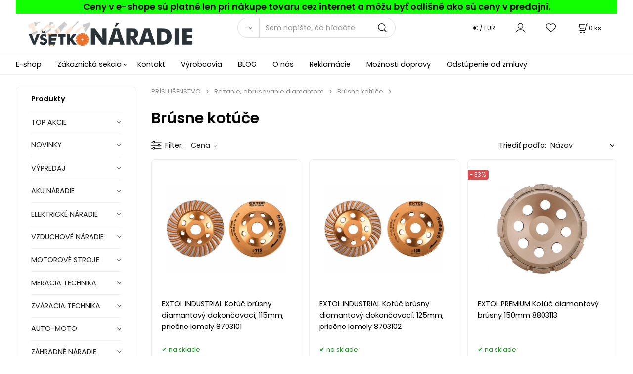

--- FILE ---
content_type: text/html; charset=UTF-8
request_url: https://vsetkonaradie.sk/prislusenstvo/rezanie-obrusovanie-diamantom/brusne-kotuce/c283
body_size: 15962
content:
<!DOCTYPE html>
<html lang="sk">
<head>
  <meta charset="utf-8">
  <title>Brúsne kotúče | vsetkonaradie.sk</title>
  <meta content="width=device-width,initial-scale=1.0" name="viewport">
  <link rel="preload" href="/template/eshop/scripts_clean3/main.min.css?t=2" as="style">
  <link rel="preconnect" href="https://fonts.googleapis.com">
  <link rel="preconnect" href="https://fonts.gstatic.com" crossorigin>
  <link href="https://fonts.googleapis.com/css2?family=Poppins:ital,wght@0,400;0,600;1,400;1,600&display=swap" rel="stylesheet">
  <link rel="stylesheet" href="/eshop/scripts/ce_cms.min.css?t=4">
  <link rel="stylesheet" href="/eshop/scripts/ce/controls.min.css?t=3">
  <link rel="stylesheet" href="/template/eshop/scripts_clean3/main.min.css?t=2">
  <link rel="stylesheet" href="/template/eshop/scripts_clean3/clickeshopmenu/menu.min.css?t=1" >
   <style> .tag_color23{ background-color:#ffffff; color:#000000; } .tag_color1{ background-color:#ff00ea; color:#000000; } .tag_color9{ background-color:#ff00ea; color:#000000; } .tag_color21{ background-color:#ff00ea; color:#000000; } .tag_color19{ background-color:#ff00ea; color:#000000; } .tag_color13{ background-color:#ff0000; color:#000000; } .tag_color2{ background-color:#66ff00; color:#000000; } .tag_color3{ background-color:#c49d07; color:#ffffff; } .tag_color25{ background-color:#fa0505; color:#000000; } .tag_color17{ background-color:#00eeff; color:#000000; } .tag_color7{ background-color:#f36722; color:#ffffff; } .tag_color11{ background-color:#fffb00; color:#ff2600; } .tag_color5{ background-color:#fc0303; color:#050505; } .tag_color15{ background-color:#eeff00; color:#000000; }</style>
<meta name="keywords" content="PRÍSLUŠENSTVO | Rezanie, obrusovanie diamantom | Brúsne kotúče" >
<meta property="og:title" content="PRÍSLUŠENSTVO | Rezanie, obrusovanie diamantom | Brúsne kotúče | vsetkonaradie.sk">
<link rel="canonical" href="https://vsetkonaradie.sk/prislusenstvo/rezanie-obrusovanie-diamantom/brusne-kotuce/c283" >
<meta name="robots" content="index,follow">
<script>window.dataLayer = window.dataLayer || []; window.dataLayer.push({"event": "page_view","ecommerce": { "category": { "id":283, "name":"Brúsne kotúče", "path":"PRÍSLUŠENSTVO &gt; Rezanie, obrusovanie diamantom &gt; Brúsne kotúče"}} });</script>
<link rel="stylesheet" href="/storage/scripts/custom.css?t=2"></head>
<body class="bodyClass" id="page_product_out" >
<div class="wrapper">
<header class="header">
  <div id="pageHeaderContent" class="editContent"><div class="page-width no_mobile" style="background-color: #11ff00;">
<div style="text-align: center;"><span style="color: #000000; font-size: 18px;"><strong>Ceny v e-shope sú platné len pri nákupe tovaru cez internet a môžu byť odlišné ako sú ceny v predajni.</strong></span></div>
</div>
<p id="header-logo"><a href="/"><img src="/storage/home/vsetko-naradie-1.jpg" alt="logo lapex" style="margin-left: 2%; margin-right: 2%;" width="338" height="54"></a></p></div>
  <div class="headerComponents">
    <span id="res-main_trg" class="res-menu_trg only_tablet_mobile"></span>
    <div class="shoppingCart" id="shoppingCart">
      <a class="s-link" href="/cart/" data-title="zobraziť nákupný košík" rel="nofollow" aria-label="Košík">
        <div class="s-img" ></div>
        <span class="quantity"><span id="order_products_quantity">0</span> <span>ks</span></span></a></div>
    <div class="divCurrency divDropdown" id="currencyList"><div class="divDropdownActiveItem"><div>€ / EUR</div></div><div class="divDropdownList"><div class="divDropdownListTitle">Vyberte menu</div><div class="divDropdownListItems"><div data-href="/?currency=11" id="currencyList11" ><div>€ / EUR</div></div><div data-href="/?currency=12" id="currencyList12" >CZK</div></div></div></div>    <div class="divLogin" id="loginUser">
      <a class="loginLink" href="/login/" title="Prihlásenie"> </a>
    </div>
    <span id="wishlist-link" class="wishlist-link" onclick="formExtend.pageRedirect('/eshop/user-profile/wishlist/')" title="Obľúbené položky"></span>
    <span id="res-search_trg" class="res-search_trg only_tablet_mobile"></span>
  </div>
  <div class="productSearch" id="productSearch">
    <form action="/search/" method="get">
      <button class="btn_search-list-category" type="button" id="btn_search-list-category" aria-label="Vyhľadať"></button>
      <input name="txtb_searchProduct" id="txtb_searchProduct" type="search" class="txtbSearchProduct" value="" placeholder="Sem napíšte, čo hľadáte" required="required" maxlength="200" minlength="3" onkeyup="ce_product_view.fulltextSearch(this)" autocomplete="off" aria-label="Sem napíšte, čo hľadáte">
      <input class="txtbSearchButton" type="submit" title="Vyhľadať" value="">
      <input type="hidden" name="category-list">
    </form>
  </div>
</header>
<nav id="ce_menu" class="ce_menu menuClass mainMenuStyle"><ul id="m1"><li id="m0"><a href="/">E-shop</a></li><li id="m210"><a href="/eshop/login.php">Zákaznická sekcia</a><ul><li id="m149"><a href="/eshop/user.php">ZMENA OSOBNÝCH ÚDAJOV</a></li><li id="m150"><a href="/eshop/order_history.php">PREHĽAD OBJEDNÁVOK</a></li><li id="m3"><a href="/zakaznicka-sekcia/ochrana-osobnych-udajov/m3">Ochrana osobných údajov</a></li><li id="m4"><a href="/zakaznicka-sekcia/obchodne-podmienky/m4">Obchodné podmienky</a></li></ul></li><li id="m215"><a href="/kontakt/m215">Kontakt</a></li><li id="m648"><a href="/vyrobcovia/m648">Výrobcovia</a></li><li id="m649"><a href="/blog/m649">BLOG</a></li><li id="m657"><a href="/o-nas/m657">O nás</a></li><li id="m2"><a href="/reklamacie/m2">Reklamácie</a></li><li id="m5" class="hidenItem" style="display:none;"><a href="/makita/m5">Makita</a></li><li id="m6"><a href="/moznosti-dopravy/m6">Možnosti dopravy</a></li><li id="m7"><a href="/odstupenie-od-zmluvy/m7">Odstúpenie od zmluvy</a></li></ul></nav>
<div class="pageContent ">
  <div id="page_panel" class="pagePanel">
    <div class="productsPanel" id="productsPanel">
      <span class="homeLink" id="homeLink">Produkty</span>
      <nav class="categoryPanel ce_category" id="categoryPanel"><ul id="l1" class="sitemap"><li id="l406"><a href="/top-akcie/c406">TOP AKCIE</a></li><li id="l395"><a href="/novinky/c395">NOVINKY</a></li><li id="l9"><a href="/vypredaj/c9">VÝPREDAJ</a></li><li id="l202"><a href="/aku-naradie/c202">AKU NÁRADIE</a><ul><li id="l438"><a href="/aku-naradie/aku-furiky/c438">Aku Fúriky</a><ul><li id="l487"><a href="/aku-naradie/aku-furiky/prislusenstvo/c487">Príslušenstvo</a></li></ul></li><li id="l30"><a href="/aku-naradie/nabijacky-do-aku-naradia/c30">Nabíjačky do Aku náradia</a><ul><li id="l486"><a href="/aku-naradie/nabijacky-do-aku-naradia/nabijacky-share20v/c486">Nabíjačky SHARE20V</a></li></ul></li><li id="l392"><a href="/aku-naradie/baterie-do-aku-naradia/c392">Batérie do Aku náradia</a><ul><li id="l485"><a href="/aku-naradie/baterie-do-aku-naradia/baterie-share20v/c485">Baterie SHARE20V</a></li></ul></li><li id="l293"><a href="/aku-naradie/aku-skrutkovace/c293">Aku skrutkovače</a><ul><li id="l471"><a href="/aku-naradie/aku-skrutkovace/len-aku-skrutkovace/c471">LEN Aku skrutkovače</a></li><li id="l28"><a href="/aku-naradie/aku-skrutkovace/prislusenstvo/c28">Príslušenstvo</a></li></ul></li><li id="l201"><a href="/aku-naradie/aku-vrtacie-skrutkovace/c201">Aku vŕtacie skrutkovače</a></li><li id="l221"><a href="/aku-naradie/aku-priklepove-vrtacie-skrutkovace/c221">Aku príklepové vŕtacie skrutkovače</a></li><li id="l2"><a href="/aku-naradie/aku-razove-utahovace/c2">Aku rázové uťahovače</a></li><li id="l3"><a href="/aku-naradie/aku-vrtacie-kladiva/c3">Aku vŕtacie kladivá</a></li><li id="l31"><a href="/aku-naradie/aku-deltove-brusky/c31">Aku deltové brúsky</a></li><li id="l4"><a href="/aku-naradie/aku-excentricke-brusky/c4">Aku excentrické brúsky</a><ul><li id="l5"><a href="/aku-naradie/aku-excentricke-brusky/prislusenstvo/c5">Príslušenstvo</a></li></ul></li><li id="l7"><a href="/aku-naradie/aku-priame-brusky/c7">Aku priame brúsky</a></li><li id="l6"><a href="/aku-naradie/aku-uhlove-brusky/c6">Aku úhlové brúsky</a></li><li id="l29"><a href="/aku-naradie/aku-frezy/c29">Aku frézy</a></li><li id="l8"><a href="/aku-naradie/aku-hobliky/c8">Aku hoblíky</a></li><li id="l12"><a href="/aku-naradie/aku-priamociare-pily/c12">Aku priamočiare píly</a></li><li id="l10"><a href="/aku-naradie/aku-okruzne-pily/c10">Aku okružné píly</a><ul><li id="l11"><a href="/aku-naradie/aku-okruzne-pily/prislusenstvo/c11">Príslušenstvo</a></li></ul></li><li id="l14"><a href="/aku-naradie/aku-chvostove-pily/c14">Aku chvostové píly</a></li><li id="l15"><a href="/aku-naradie/aku-pasove-pily/c15">Aku pásové píly</a></li><li id="l439"><a href="/aku-naradie/aku-pokosove-pily/c439">Aku pokosové píly</a></li><li id="l452"><a href="/aku-naradie/aku-retazove-pily/c452">Aku reťazové píly</a><ul><li id="l499"><a href="/aku-naradie/aku-retazove-pily/prislusenstvo/c499">Príslušenstvo</a></li></ul></li><li id="l16"><a href="/aku-naradie/aku-sponkovacky/c16">Aku sponkovačky</a><ul><li id="l472"><a href="/aku-naradie/aku-sponkovacky/filter-len-aku-sponkovacky/c472">Filter len Aku sponkovačky</a></li><li id="l396"><a href="/aku-naradie/aku-sponkovacky/prislusenstvo/c396">Príslušenstvo</a><ul><li id="l397"><a href="/aku-naradie/aku-sponkovacky/prislusenstvo/klince-do-klincovacky/c397">Klince do klincovačky</a></li><li id="l398"><a href="/aku-naradie/aku-sponkovacky/prislusenstvo/spony-do-klincovacky/c398">Spony do klincovačky</a></li></ul></li></ul></li><li id="l17"><a href="/aku-naradie/aku-klincovacky/c17">Aku klincovačky</a><ul><li id="l399"><a href="/aku-naradie/aku-klincovacky/prislusenstvo/c399">Príslušenstvo</a><ul><li id="l18"><a href="/aku-naradie/aku-klincovacky/prislusenstvo/klince-do-klincovacky/c18">Klince do klincovačky</a></li><li id="l19"><a href="/aku-naradie/aku-klincovacky/prislusenstvo/spony-do-klincovacky/c19">Spony do klincovačky</a></li></ul></li></ul></li><li id="l20"><a href="/aku-naradie/aku-noznice/c20">Aku nožnice</a></li><li id="l22"><a href="/aku-naradie/aku-radia/c22">Aku rádia</a></li><li id="l23"><a href="/aku-naradie/aku-multifunkcne-naradie/c23">Aku multifunkčné náradie</a><ul><li id="l411"><a href="/aku-naradie/aku-multifunkcne-naradie/nahradne-diely/c411">Náhradné diely</a></li></ul></li><li id="l24"><a href="/aku-naradie/aku-teplomery/c24">Aku teplomery</a></li><li id="l25"><a href="/aku-naradie/aku-svietidla/c25">Aku svietidlá</a></li><li id="l26"><a href="/aku-naradie/aku-vysavace/c26">Aku vysávače</a></li><li id="l27"><a href="/aku-naradie/aku-sety-naradia/c27">Aku SETY náradia</a></li><li id="l424"><a href="/aku-naradie/aku-kompresory/c424">Aku kompresory</a></li><li id="l21"><a href="/aku-naradie/aku-tmeliace-pistole/c21">Aku tmeliace pištole</a></li><li id="l13"><a href="/aku-naradie/aku-teplovzdusne-pistole/c13">Aku teplovzdušné pištole</a></li><li id="l543"><a href="/aku-naradie/aku-nitovacie-pistole/c543">Aku nitovacie pištole</a></li><li id="l299"><a href="/aku-naradie/aku-striekacie-pistole/c299">Aku striekacie pištole</a></li><li id="l370"><a href="/aku-naradie/aku-postrekovace/c370">Aku postrekovače</a></li><li id="l453"><a href="/aku-naradie/aku-tlakove-cistice/c453">Aku Tlakové čističe</a><ul><li id="l488"><a href="/aku-naradie/aku-tlakove-cistice/prislusenstvo/c488">Príslušenstvo</a></li></ul></li><li id="l454"><a href="/aku-naradie/aku-cerpadla/c454">Aku Čerpadlá</a></li><li id="l455"><a href="/aku-naradie/aku-kosacky/c455">Aku Kosačky</a><ul><li id="l482"><a href="/aku-naradie/aku-kosacky/kolesove/c482">Kolesové</a></li><li id="l483"><a href="/aku-naradie/aku-kosacky/strunove/c483">Strunové</a></li><li id="l484"><a href="/aku-naradie/aku-kosacky/prislusenstvo/c484">Príslušenstvo</a></li></ul></li><li id="l545"><a href="/aku-naradie/aku-viazac-armatur/c545">Aku viazač armatúr</a></li><li id="l468"><a href="/aku-naradie/aku-zvaracky/c468">Aku zváračky</a><ul><li id="l473"><a href="/aku-naradie/aku-zvaracky/prislusenstvo/c473">Príslušenstvo</a></li></ul></li><li id="l469"><a href="/aku-naradie/aku-tavne-pera-pistole/c469">Aku tavné perá - pištole</a><ul><li id="l474"><a href="/aku-naradie/aku-tavne-pera-pistole/prislusenstvo/c474">Príslušenstvo</a></li></ul></li><li id="l449"><a href="/aku-naradie/prislusenstvo/c449">Príslušenstvo</a></li></ul></li><li id="l199"><a href="/elektricke-naradie/c199">ELEKTRICKÉ NÁRADIE</a><ul><li id="l39"><a href="/elektricke-naradie/brusky/c39">Brúsky</a><ul><li id="l45"><a href="/elektricke-naradie/brusky/delta-brusky/c45">Delta brúsky</a><ul><li id="l373"><a href="/elektricke-naradie/brusky/delta-brusky/prislusenstvo/c373">Príslušenstvo</a></li></ul></li><li id="l42"><a href="/elektricke-naradie/brusky/excentricke-brusky/c42">Excentrické brúsky</a><ul><li id="l371"><a href="/elektricke-naradie/brusky/excentricke-brusky/prislusenstvo/c371">Príslušenstvo</a></li></ul></li><li id="l47"><a href="/elektricke-naradie/brusky/kefove-brusky/c47">Kefové brúsky</a></li><li id="l41"><a href="/elektricke-naradie/brusky/pasove-brusky/c41">Pásove brúsky</a></li><li id="l44"><a href="/elektricke-naradie/brusky/priame-brusky/c44">Priame brúsky</a></li><li id="l46"><a href="/elektricke-naradie/brusky/stolove-brusky/c46">Stolové brúsky</a><ul><li id="l374"><a href="/elektricke-naradie/brusky/stolove-brusky/prislusenstvo/c374">Príslušenstvo</a></li></ul></li><li id="l40"><a href="/elektricke-naradie/brusky/uhlove-brusky/c40">Uhlové brúsky</a></li><li id="l43"><a href="/elektricke-naradie/brusky/vibracne-brusky/c43">Vibračné brúsky</a></li><li id="l372"><a href="/elektricke-naradie/brusky/brusky-na-sadrokarton/c372">Brúsky na sadrokartón</a></li></ul></li><li id="l76"><a href="/elektricke-naradie/dlata/c76">Dláta</a></li><li id="l57"><a href="/elektricke-naradie/frezy/c57">Frézy</a></li><li id="l59"><a href="/elektricke-naradie/hobliky/c59">Hoblíky</a></li><li id="l249"><a href="/elektricke-naradie/kladiva/c249">Kladivá</a><ul><li id="l292"><a href="/elektricke-naradie/kladiva/kombinovane-kladiva/c292">Kombinované kladivá</a></li><li id="l291"><a href="/elektricke-naradie/kladiva/vrtacie-kladiva/c291">Vŕtacie kladivá</a></li><li id="l37"><a href="/elektricke-naradie/kladiva/sekacie-kladiva/c37">Sekacie kladivá</a></li><li id="l38"><a href="/elektricke-naradie/kladiva/prislusenstvo/c38">Príslušenstvo</a></li></ul></li><li id="l55"><a href="/elektricke-naradie/lesticky/c55">Leštičky</a><ul><li id="l56"><a href="/elektricke-naradie/lesticky/prislusenstvo/c56">Príslušenstvo</a></li></ul></li><li id="l250"><a href="/elektricke-naradie/miesadla/c250">Miešadlá</a></li><li id="l70"><a href="/elektricke-naradie/mutifunkcne-naradie/c70">Mutifunkčné náradie</a><ul><li id="l71"><a href="/elektricke-naradie/mutifunkcne-naradie/prislusenstvo/c71">Príslušenstvo</a></li></ul></li><li id="l78"><a href="/elektricke-naradie/nitovacie-klieste/c78">Nitovacie kliešte</a><ul><li id="l79"><a href="/elektricke-naradie/nitovacie-klieste/prislusenstvo/c79">Príslušenstvo</a></li></ul></li><li id="l69"><a href="/elektricke-naradie/noznice-na-plech-prestrihovace/c69">Nožnice na plech, prestrihovače</a><ul><li id="l376"><a href="/elektricke-naradie/noznice-na-plech-prestrihovace/prislusenstvo/c376">Príslušenstvo</a></li></ul></li><li id="l74"><a href="/elektricke-naradie/ofukovacie-pistole/c74">Ofukovacie pištole</a></li><li id="l48"><a href="/elektricke-naradie/pily/c48">Píly</a><ul><li id="l544"><a href="/elektricke-naradie/pily/alligator-pily/c544">Alligator píly</a></li><li id="l49"><a href="/elektricke-naradie/pily/priamociare-pily/c49">Priamočiare píly</a></li><li id="l50"><a href="/elektricke-naradie/pily/okruzne-pily/c50">Okružné píly</a><ul><li id="l375"><a href="/elektricke-naradie/pily/okruzne-pily/prislusenstvo/c375">Príslušenstvo</a></li><li id="l412"><a href="/elektricke-naradie/pily/okruzne-pily/nahradne-diely/c412">Náhradné diely</a></li></ul></li><li id="l51"><a href="/elektricke-naradie/pily/chvostove-pily/c51">Chvostové píly</a></li><li id="l52"><a href="/elektricke-naradie/pily/kapovacie-a-pokosove-pily/c52">Kapovacie a pokosové píly</a></li><li id="l53"><a href="/elektricke-naradie/pily/stolne-pily/c53">Stolné píly</a></li><li id="l54"><a href="/elektricke-naradie/pily/pasove-pily/c54">Pásové píly</a></li></ul></li><li id="l85"><a href="/elektricke-naradie/pero-gravirovacie/c85">Pero gravírovacie</a><ul><li id="l86"><a href="/elektricke-naradie/pero-gravirovacie/prislusenstvo/c86">Príslušenstvo</a></li></ul></li><li id="l73"><a href="/elektricke-naradie/plotostrihy/c73">Plotostrihy</a></li><li id="l75"><a href="/elektricke-naradie/razove-utahovaky/c75">Rázové uťahováky</a></li><li id="l83"><a href="/elektricke-naradie/rezacky-na-polystyren/c83">Rezačky na polystyrén</a><ul><li id="l84"><a href="/elektricke-naradie/rezacky-na-polystyren/prislusenstvo/c84">Príslušenstvo</a></li></ul></li><li id="l66"><a href="/elektricke-naradie/spajkovacky/c66">Spájkovačky</a><ul><li id="l67"><a href="/elektricke-naradie/spajkovacky/prislusenstvo/c67">Príslušenstvo</a></li></ul></li><li id="l82"><a href="/elektricke-naradie/skrutkovace/c82">Skrutkovače</a></li><li id="l68"><a href="/elektricke-naradie/sponkovacky/c68">Sponkovačky</a></li><li id="l62"><a href="/elektricke-naradie/striekacie-pistole/c62">Striekacie pištole</a><ul><li id="l63"><a href="/elektricke-naradie/striekacie-pistole/prislusenstvo/c63">Príslušenstvo</a></li></ul></li><li id="l64"><a href="/elektricke-naradie/tavne-pistole/c64">Tavné pištole</a><ul><li id="l65"><a href="/elektricke-naradie/tavne-pistole/prislusenstvo/c65">Príslušenstvo</a></li></ul></li><li id="l61"><a href="/elektricke-naradie/teplovzdusne-pistole/c61">Teplovzdušné pištole</a></li><li id="l205"><a href="/elektricke-naradie/vrtacky/c205">Vŕtačky</a><ul><li id="l32"><a href="/elektricke-naradie/vrtacky/elektricke-vrtacky/c32">Elektrické vŕtačky</a></li><li id="l33"><a href="/elektricke-naradie/vrtacky/priklepove-vrtacky/c33">Príklepové vŕtačky</a></li><li id="l34"><a href="/elektricke-naradie/vrtacky/uhlove-vrtacky/c34">Uhlové vŕtačky</a></li><li id="l35"><a href="/elektricke-naradie/vrtacky/stojanove-vrtacky/c35">Stojanové vŕtačky</a></li></ul></li><li id="l72"><a href="/elektricke-naradie/vysavace/c72">Vysávače</a></li></ul></li><li id="l204"><a href="/vzduchove-naradie/c204">VZDUCHOVÉ NÁRADIE</a><ul><li id="l87"><a href="/vzduchove-naradie/vrtacky/c87">Vŕtačky</a></li><li id="l88"><a href="/vzduchove-naradie/kladiva/c88">Kladivá</a></li><li id="l89"><a href="/vzduchove-naradie/brusky/c89">Brúsky</a><ul><li id="l90"><a href="/vzduchove-naradie/brusky/uhlove-brusky/c90">Uhlové brúsky</a></li><li id="l91"><a href="/vzduchove-naradie/brusky/priame-brusky/c91">Priame brúsky</a></li><li id="l92"><a href="/vzduchove-naradie/brusky/excentricke-brusky/c92">Excentrické brúsky</a></li></ul></li><li id="l93"><a href="/vzduchove-naradie/utahovaky-priklepove/c93">Uťahováky príklepové</a></li><li id="l94"><a href="/vzduchove-naradie/nitovacky/c94">Nitovačky</a></li><li id="l95"><a href="/vzduchove-naradie/klincovacky-sponkovacky/c95">Klincovačky - sponkovačky</a></li><li id="l96"><a href="/vzduchove-naradie/pistole/c96">Pištole</a><ul><li id="l97"><a href="/vzduchove-naradie/pistole/striekacie-pistole/c97">Striekacie pištole</a></li><li id="l98"><a href="/vzduchove-naradie/pistole/ofukovacie/c98">Ofukovacie</a></li></ul></li><li id="l99"><a href="/vzduchove-naradie/kompresory/c99">Kompresory</a></li><li id="l100"><a href="/vzduchove-naradie/hustice-pneumatik/c100">Hustiče pneumatík</a></li><li id="l101"><a href="/vzduchove-naradie/sady-vzduchoveho-naradia/c101">Sady vzduchového náradia</a></li><li id="l102"><a href="/vzduchove-naradie/hadice/c102">Hadice</a><ul><li id="l103"><a href="/vzduchove-naradie/hadice/spony-na-hadice/c103">Spony na hadice</a></li></ul></li><li id="l104"><a href="/vzduchove-naradie/klince-a-sponky/c104">Klince a sponky</a></li><li id="l105"><a href="/vzduchove-naradie/prislusenstvo/c105">Príslušenstvo</a></li><li id="l106"><a href="/vzduchove-naradie/rychlospojky/c106">Rýchlospojky</a></li></ul></li><li id="l191"><a href="/motorove-stroje/c191">MOTOROVÉ STROJE</a><ul><li id="l383"><a href="/motorove-stroje/elektrocentraly/c383">Elektrocentrály</a></li><li id="l384"><a href="/motorove-stroje/cerpadla/c384">Čerpadlá</a></li><li id="l385"><a href="/motorove-stroje/vysokotlakove-cistice/c385">Vysokotlakové čističe</a></li><li id="l107"><a href="/motorove-stroje/prislusenstvo/c107">Príslušenstvo</a><ul><li id="l382"><a href="/motorove-stroje/prislusenstvo/sviecky-zapalovacie/c382">Sviečky zapaľovacie</a></li><li id="l119"><a href="/motorove-stroje/prislusenstvo/hadice/c119">Hadice</a></li><li id="l386"><a href="/motorove-stroje/prislusenstvo/filtre-vzduchove/c386">Filtre vzduchové</a></li><li id="l387"><a href="/motorove-stroje/prislusenstvo/startovacie-sety/c387">Štartovacie sety</a></li><li id="l467"><a href="/motorove-stroje/prislusenstvo/akumulatory/c467">Akumulátory</a></li><li id="l457"><a href="/motorove-stroje/prislusenstvo/ostatne/c457">Ostatné</a></li></ul></li></ul></li><li id="l294"><a href="/meracia-technika/c294">MERACIA TECHNIKA</a><ul><li id="l108"><a href="/meracia-technika/merace-vzdialenosti/c108">Merače vzdialeností</a></li><li id="l109"><a href="/meracia-technika/detektory-kovov-plastov-.../c109">Detektory kovov, plastov, ...</a></li><li id="l110"><a href="/meracia-technika/ciarove-lasery/c110">Čiarove lasery</a></li><li id="l111"><a href="/meracia-technika/multimetre/c111">Multimetre</a></li><li id="l112"><a href="/meracia-technika/sklonomery/c112">Sklonomery</a></li><li id="l113"><a href="/meracia-technika/prislusenstvo/c113">Príslušenstvo</a></li><li id="l114"><a href="/meracia-technika/merace-vlhkosti/c114">Merače vlhkosti</a></li></ul></li><li id="l115"><a href="/zvaracia-technika/c115">ZVÁRACIA TECHNIKA</a><ul><li id="l116"><a href="/zvaracia-technika/zvaracky-na/c116">Zváračky na</a></li><li id="l117"><a href="/zvaracia-technika/zvaracky-na-tig/wig/c117">Zváračky na TIG/WIG</a></li><li id="l118"><a href="/zvaracia-technika/zvaracky-invertorove/c118">Zváračky Invertorové</a></li><li id="l120"><a href="/zvaracia-technika/zvaracky-polyfuzne/c120">Zváračky polyfúzne</a></li><li id="l121"><a href="/zvaracia-technika/zvaracie-kukly/c121">Zváracie kukly</a></li><li id="l122"><a href="/zvaracia-technika/prislusenstvo/c122">Príslušenstvo</a></li></ul></li><li id="l393"><a href="/auto-moto/c393">AUTO-MOTO</a><ul><li id="l394"><a href="/auto-moto/autodoplnky/c394">Autodoplnky</a><ul><li id="l80"><a href="/auto-moto/autodoplnky/nabijacky-a-startovacie-boxy/c80">Nabíjačky a štartovacie boxy</a><ul><li id="l81"><a href="/auto-moto/autodoplnky/nabijacky-a-startovacie-boxy/prislusenstvo/c81">Príslušenstvo</a></li></ul></li><li id="l77"><a href="/auto-moto/autodoplnky/hevery-zdvihaky/c77">Hevery-Zdviháky</a></li><li id="l259"><a href="/auto-moto/autodoplnky/startovacie-kable/c259">Štartovacie káble</a></li></ul></li></ul></li><li id="l123"><a href="/zahradne-naradie/c123">ZÁHRADNÉ NÁRADIE</a><ul><li id="l124"><a href="/zahradne-naradie/cerpadla/c124">Čerpadlá</a><ul><li id="l125"><a href="/zahradne-naradie/cerpadla/prislusenstvo/c125">Príslušenstvo</a></li></ul></li><li id="l126"><a href="/zahradne-naradie/zahradnicke-noznice/c126">Záhradnícke nožnice</a><ul><li id="l127"><a href="/zahradne-naradie/zahradnicke-noznice/noznice-na-konare/c127">Nožnice na konáre</a></li><li id="l128"><a href="/zahradne-naradie/zahradnicke-noznice/noznice-na-zivy-plot/c128">Nožnice na živý plot</a></li><li id="l129"><a href="/zahradne-naradie/zahradnicke-noznice/noznice-na-travu/c129">Nožnice na trávu</a></li><li id="l130"><a href="/zahradne-naradie/zahradnicke-noznice/prislusenstvo/c130">Príslušenstvo</a></li></ul></li><li id="l131"><a href="/zahradne-naradie/sekery-kalacky/c131">Sekery, káľačky</a></li><li id="l132"><a href="/zahradne-naradie/vysokotlakove-cistice/c132">Vysokotlakové čističe</a><ul><li id="l133"><a href="/zahradne-naradie/vysokotlakove-cistice/prislusenstvo/c133">Príslušenstvo</a></li></ul></li><li id="l134"><a href="/zahradne-naradie/krovinorezy-a-vyzinace/c134">Krovinorezy a vyžínače</a><ul><li id="l135"><a href="/zahradne-naradie/krovinorezy-a-vyzinace/prislusenstvo/c135">Príslušenstvo</a></li></ul></li><li id="l136"><a href="/zahradne-naradie/plotostrihy/c136">Plotostrihy</a><ul><li id="l388"><a href="/zahradne-naradie/plotostrihy/prislusenstvo/c388">Príslušenstvo</a></li></ul></li><li id="l137"><a href="/zahradne-naradie/kosacky-na-travu/c137">Kosačky na trávu</a><ul><li id="l138"><a href="/zahradne-naradie/kosacky-na-travu/akumulatorove-kosacky/c138">Akumulátorové kosačky</a></li><li id="l139"><a href="/zahradne-naradie/kosacky-na-travu/benzinove-kosacky/c139">Benzínové kosačky</a></li><li id="l140"><a href="/zahradne-naradie/kosacky-na-travu/elekricke-kosacky/c140">Elekrické kosačky</a></li><li id="l389"><a href="/zahradne-naradie/kosacky-na-travu/prislusenstvo/c389">Príslušenstvo</a></li></ul></li><li id="l141"><a href="/zahradne-naradie/retazove-pily/c141">Reťazové píly</a><ul><li id="l142"><a href="/zahradne-naradie/retazove-pily/akumulatorove-retazove-pily/c142">Akumulátorové reťazové píly</a></li><li id="l143"><a href="/zahradne-naradie/retazove-pily/benzinove-motorove-pily/c143">Benzínové motorové píly</a></li><li id="l144"><a href="/zahradne-naradie/retazove-pily/elektricke-pily/c144">Elektrické píly</a></li><li id="l145"><a href="/zahradne-naradie/retazove-pily/prislusenstvo/c145">Príslušenstvo</a></li></ul></li><li id="l146"><a href="/zahradne-naradie/zavlazovanie-rychlospojky/c146">Zavlažovanie - Rýchlospojky</a><ul><li id="l147"><a href="/zahradne-naradie/zavlazovanie-rychlospojky/rychlospojky/c147">Rýchlospojky</a></li><li id="l148"><a href="/zahradne-naradie/zavlazovanie-rychlospojky/prislusenstvo/c148">Príslušenstvo</a></li></ul></li><li id="l149"><a href="/zahradne-naradie/hadice-na-vodu/c149">Hadice na vodu</a></li><li id="l150"><a href="/zahradne-naradie/ventily/c150">Ventily</a></li><li id="l151"><a href="/zahradne-naradie/macety/c151">Mačety</a></li><li id="l152"><a href="/zahradne-naradie/hrable-kosaky-a-kosy/c152">Hrable, kosáky a kosy</a></li><li id="l153"><a href="/zahradne-naradie/lopaty-metly-nasady/c153">Lopaty, metly, násady</a></li><li id="l505"><a href="/zahradne-naradie/stahovacie-pasky/c505">Sťahovacie Pásky</a></li><li id="l154"><a href="/zahradne-naradie/ostatne/c154">Ostatné</a></li><li id="l155"><a href="/zahradne-naradie/pilky/c155">Pílky</a></li><li id="l390"><a href="/zahradne-naradie/fukace/c390">Fúkače</a><ul><li id="l391"><a href="/zahradne-naradie/fukace/prislusenstvo/c391">Príslušenstvo</a></li></ul></li></ul></li><li id="l156"><a href="/rucne-naradie/c156">RUČNE NÁRADIE</a><ul><li id="l157"><a href="/rucne-naradie/gola-sady/c157">Gola sady</a></li><li id="l158"><a href="/rucne-naradie/racne-kluce-nast.-hlavice/c158">Račne, kľúče, nast. hlavice</a><ul><li id="l159"><a href="/rucne-naradie/racne-kluce-nast.-hlavice/adaptery/c159">Adaptéry</a></li><li id="l160"><a href="/rucne-naradie/racne-kluce-nast.-hlavice/kluce-hlavice-nastrcne/c160">Kľúče (hlavice) nástrčné</a></li><li id="l161"><a href="/rucne-naradie/racne-kluce-nast.-hlavice/kluce-hlavice-zastrcne/c161">Kľúče (hlavice) zástrčné</a></li><li id="l162"><a href="/rucne-naradie/racne-kluce-nast.-hlavice/kluce-nastavitelne/c162">Kľúče nastaviteľné</a></li><li id="l163"><a href="/rucne-naradie/racne-kluce-nast.-hlavice/kluce-na-kolesa/c163">Kľúče na kolesá</a></li><li id="l164"><a href="/rucne-naradie/racne-kluce-nast.-hlavice/kluce-ocko-vidlicove/c164">Kľúče očko-vidlicové</a></li><li id="l165"><a href="/rucne-naradie/racne-kluce-nast.-hlavice/kluce-ocko-vidlicove-racnove/c165">Kľúče očko-vidlicové račňové</a></li><li id="l166"><a href="/rucne-naradie/racne-kluce-nast.-hlavice/kluce-ockove/c166">Kľúče očkové</a></li><li id="l167"><a href="/rucne-naradie/racne-kluce-nast.-hlavice/kluce-rurkove/c167">Kľúče rúrkové</a></li><li id="l168"><a href="/rucne-naradie/racne-kluce-nast.-hlavice/kluce-vidlicove/c168">Kľuče vidlicové</a></li><li id="l169"><a href="/rucne-naradie/racne-kluce-nast.-hlavice/l-kluce-imbusove/c169">L-kľúče imbusové</a></li><li id="l170"><a href="/rucne-naradie/racne-kluce-nast.-hlavice/l-kluce-torxove/c170">L-kľúče torxové</a></li><li id="l171"><a href="/rucne-naradie/racne-kluce-nast.-hlavice/momentove-kluce/c171">Momentové kľúče</a></li><li id="l172"><a href="/rucne-naradie/racne-kluce-nast.-hlavice/racne/c172">Račne</a></li><li id="l173"><a href="/rucne-naradie/racne-kluce-nast.-hlavice/trhaky/c173">Trháky</a></li><li id="l174"><a href="/rucne-naradie/racne-kluce-nast.-hlavice/nadstavce/c174">Nadstavce</a></li><li id="l175"><a href="/rucne-naradie/racne-kluce-nast.-hlavice/kluce-instalaterske/c175">Kľúče inštalatérske</a></li><li id="l444"><a href="/rucne-naradie/racne-kluce-nast.-hlavice/multifunkcne/c444">Multifunkčné</a></li></ul></li><li id="l176"><a href="/rucne-naradie/kladiva/c176">Kladivá</a><ul><li id="l177"><a href="/rucne-naradie/kladiva/kladiva-zamocnicke/c177">Kladivá zámočnícke</a></li><li id="l178"><a href="/rucne-naradie/kladiva/kladiva-pokryvacske/c178">Kladivá pokrývačske</a></li><li id="l179"><a href="/rucne-naradie/kladiva/kladiva-murarske/c179">Kladivá murárske</a></li><li id="l180"><a href="/rucne-naradie/kladiva/kladiva-gumene/c180">Kladivá gumené</a></li><li id="l181"><a href="/rucne-naradie/kladiva/kladiva-kamenarske/c181">Kladivá kamenárske</a></li></ul></li><li id="l182"><a href="/rucne-naradie/klieste/c182">Kliešte</a><ul><li id="l183"><a href="/rucne-naradie/klieste/klieste-armovacie/rabicove/c183">Kliešte armovacie/rabicové</a></li><li id="l184"><a href="/rucne-naradie/klieste/klieste-kombinovane/c184">Kliešte kombinované</a></li><li id="l185"><a href="/rucne-naradie/klieste/klieste-gulate/c185">Kliešte guľaté</a></li><li id="l186"><a href="/rucne-naradie/klieste/klieste-pologulate/c186">Kliešte pologuľaté</a></li><li id="l187"><a href="/rucne-naradie/klieste/klieste-ploche/c187">Kliešte ploché</a></li><li id="l188"><a href="/rucne-naradie/klieste/klieste-stikacie/c188">Kliešte štikacie</a><ul><li id="l377"><a href="/rucne-naradie/klieste/klieste-stikacie/prislusenstvo/c377">Príslušenstvo</a></li></ul></li><li id="l189"><a href="/rucne-naradie/klieste/klieste-pakove/c189">Kliešte pákové</a><ul><li id="l378"><a href="/rucne-naradie/klieste/klieste-pakove/prislusenstvo/c378">Príslušenstvo</a></li></ul></li><li id="l190"><a href="/rucne-naradie/klieste/klieste-siko/c190">Kliešte SIKO</a></li><li id="l475"><a href="/rucne-naradie/klieste/klieste-nastavitelne/c475">Kliešťe nastaviteľné</a></li><li id="l192"><a href="/rucne-naradie/klieste/klieste-segerove/c192">Kliešte segerové</a></li><li id="l193"><a href="/rucne-naradie/klieste/klieste-samosvorne/c193">Kliešte samosvorné</a></li><li id="l194"><a href="/rucne-naradie/klieste/klieste-lisovacie/c194">Kliešte lisovacie</a></li><li id="l195"><a href="/rucne-naradie/klieste/klieste-hasaky/c195">Kliešte - hasáky</a></li><li id="l196"><a href="/rucne-naradie/klieste/klieste-odizolovacie/c196">Kliešte odizolovacie</a></li><li id="l197"><a href="/rucne-naradie/klieste/klieste-dierovacie/c197">Kliešte dierovacie</a></li><li id="l198"><a href="/rucne-naradie/klieste/klieste-nitovacie/c198">Kliešte nitovacie</a><ul><li id="l481"><a href="/rucne-naradie/klieste/klieste-nitovacie/na-nity/c481">Na nity</a></li><li id="l480"><a href="/rucne-naradie/klieste/klieste-nitovacie/na-matice/c480">Na matice</a></li><li id="l494"><a href="/rucne-naradie/klieste/klieste-nitovacie/nity-trhacie/c494">Nity trhacie</a></li><li id="l495"><a href="/rucne-naradie/klieste/klieste-nitovacie/matice-nitovacie/c495">Matice nitovacie</a></li><li id="l496"><a href="/rucne-naradie/klieste/klieste-nitovacie/skrutky-nitovacie/c496">Skrutky nitovacie</a></li><li id="l379"><a href="/rucne-naradie/klieste/klieste-nitovacie/prislusenstvo/c379">Príslušenstvo</a></li></ul></li><li id="l200"><a href="/rucne-naradie/klieste/pinzety/c200">Pinzety</a></li><li id="l203"><a href="/rucne-naradie/klieste/klieste-sady/c203">Kliešte - sady</a></li><li id="l408"><a href="/rucne-naradie/klieste/knipex/c408">KNIPEX</a><ul><li id="l477"><a href="/rucne-naradie/klieste/knipex/kombinovane/c477">Kombinované</a></li><li id="l478"><a href="/rucne-naradie/klieste/knipex/stikacie/c478">Štikacie</a></li><li id="l479"><a href="/rucne-naradie/klieste/knipex/odizolovacie/c479">Odizolovacie</a></li><li id="l476"><a href="/rucne-naradie/klieste/knipex/nastavitelne/c476">Nastaviteľné</a></li></ul></li></ul></li><li id="l206"><a href="/rucne-naradie/noznice/c206">Nožnice</a><ul><li id="l207"><a href="/rucne-naradie/noznice/noznice-na-plech/c207">Nožnice na plech</a></li><li id="l208"><a href="/rucne-naradie/noznice/noznice-na-ppr/c208">Nožnice na PPR</a></li></ul></li><li id="l209"><a href="/rucne-naradie/skrutkovace-bity/c209">Skrutkovače - bity</a><ul><li id="l210"><a href="/rucne-naradie/skrutkovace-bity/skrutkovace-krizove-ph-pz/c210">Skrutkovače krížové PH+PZ</a></li><li id="l211"><a href="/rucne-naradie/skrutkovace-bity/skrutkovace-ploche/c211">Skrutkovače ploché</a></li><li id="l212"><a href="/rucne-naradie/skrutkovace-bity/skrutkovace-torx/c212">Skrutkovače torx</a></li><li id="l213"><a href="/rucne-naradie/skrutkovace-bity/skrutkovace-hodinarske/c213">Skrutkovače hodinárske</a></li><li id="l214"><a href="/rucne-naradie/skrutkovace-bity/skrutkovace-sady/c214">Skrutkovače sady</a></li><li id="l215"><a href="/rucne-naradie/skrutkovace-bity/bity-nadstavce-na-bity/c215">Bity - Nadstavce na bity</a></li></ul></li><li id="l216"><a href="/rucne-naradie/voziky-na-naradie/c216">Vozíky na náradie</a></li><li id="l217"><a href="/rucne-naradie/vodovahy/c217">Vodováhy</a></li><li id="l218"><a href="/rucne-naradie/metre-a-meradla/c218">Metre a meradlá</a><ul><li id="l219"><a href="/rucne-naradie/metre-a-meradla/uholniky-a-pokosniky/c219">Uholníky a pokosníky</a></li><li id="l220"><a href="/rucne-naradie/metre-a-meradla/metre-a-pasma/c220">Metre a pásma</a></li><li id="l222"><a href="/rucne-naradie/metre-a-meradla/posuvne-meradla/c222">Posuvné meradlá</a></li></ul></li><li id="l223"><a href="/rucne-naradie/pily/c223">Píly</a><ul><li id="l224"><a href="/rucne-naradie/pily/pripravky-na-rezanie-uhlov/c224">Prípravky na rezanie uhlov</a></li></ul></li><li id="l225"><a href="/rucne-naradie/dlata/c225">Dláta</a></li><li id="l226"><a href="/rucne-naradie/pilniky-rasple-a-kefy/c226">Pílniky, rašple a kefy</a></li><li id="l227"><a href="/rucne-naradie/drziaky-brusnych-papierov/c227">Držiaky brúsnych papierov</a></li><li id="l228"><a href="/rucne-naradie/zveraky-a-svorky/c228">Zveráky a Svorky</a></li><li id="l229"><a href="/rucne-naradie/orezavacie-noziky/c229">Orezávacie nožíky</a></li><li id="l230"><a href="/rucne-naradie/sponkovacky/c230">Sponkovačky</a><ul><li id="l231"><a href="/rucne-naradie/sponkovacky/spony-do-sponkovacky/c231">Spony do sponkovačky</a></li></ul></li><li id="l232"><a href="/rucne-naradie/priebojniky-a-sekace/c232">Priebojníky a Sekáče</a></li><li id="l233"><a href="/rucne-naradie/stahovaky-lozisk/c233">Sťahováky ložísk</a></li><li id="l234"><a href="/rucne-naradie/zavitorezne-naradie/c234">Závitorezné náradie</a></li><li id="l235"><a href="/rucne-naradie/ostatne/c235">Ostatné</a></li></ul></li><li id="l236"><a href="/remeselnicke-potreby/c236">REMESELNÍCKE POTREBY</a><ul><li id="l237"><a href="/remeselnicke-potreby/rezacky-na-dlazbu/c237">Rezačky na dlažbu</a><ul><li id="l238"><a href="/remeselnicke-potreby/rezacky-na-dlazbu/prislusenstvo/c238">Príslušenstvo</a></li><li id="l239"><a href="/remeselnicke-potreby/rezacky-na-dlazbu/kriziky-a-klinky/c239">Krížiky a Klinky</a></li><li id="l240"><a href="/remeselnicke-potreby/rezacky-na-dlazbu/kolieska-rezacie/c240">Kolieska rezacie</a></li></ul></li><li id="l241"><a href="/remeselnicke-potreby/boxy-na-naradie/c241">Boxy na náradie</a><ul><li id="l242"><a href="/remeselnicke-potreby/boxy-na-naradie/prislusenstvo/c242">Príslušenstvo</a></li></ul></li><li id="l243"><a href="/remeselnicke-potreby/brasne-a-vrecka-na-naradie/c243">Brašne a vrecká na náradie</a></li><li id="l244"><a href="/remeselnicke-potreby/pistole-na-tmely/c244">Pištole na tmely</a></li><li id="l245"><a href="/remeselnicke-potreby/maliarske-potreby-miesadla/c245">Maliarske potreby - miešadlá</a><ul><li id="l246"><a href="/remeselnicke-potreby/maliarske-potreby-miesadla/stetce-a-valceky/c246">Štetce a valčeky</a></li><li id="l247"><a href="/remeselnicke-potreby/maliarske-potreby-miesadla/folie-zakryvacie/c247">Fólie zakrývacie</a></li><li id="l248"><a href="/remeselnicke-potreby/maliarske-potreby-miesadla/miesadla/c248">Miešadlá</a></li><li id="l251"><a href="/remeselnicke-potreby/maliarske-potreby-miesadla/znackovacie-snury/c251">Značkovacie šnúry</a></li></ul></li><li id="l252"><a href="/remeselnicke-potreby/spachtle-a-stierky/c252">Špachtle a stierky</a></li><li id="l253"><a href="/remeselnicke-potreby/hladidla/c253">Hladidlá</a></li><li id="l254"><a href="/remeselnicke-potreby/lyzice-a-naberacky/c254">Lyžice a naberačky</a></li><li id="l255"><a href="/remeselnicke-potreby/vedra-nadoby-kanistre/c255">Vedrá, nádoby, kanistre</a></li><li id="l256"><a href="/remeselnicke-potreby/stahovacie-pasy-gurtne-gumy/c256">Sťahovacie Pásy-Gurtne-Gumy</a></li><li id="l504"><a href="/remeselnicke-potreby/stahovacie-pasky/c504">Sťahovacie Pásky</a></li><li id="l257"><a href="/remeselnicke-potreby/pistole-na-pu-peny/c257">Pištole na PU peny</a></li><li id="l258"><a href="/remeselnicke-potreby/lepiace-pasky/c258">Lepiace pásky</a></li><li id="l260"><a href="/remeselnicke-potreby/manipulacna-technika/c260">Manipulačná technika</a></li><li id="l261"><a href="/remeselnicke-potreby/horaky/c261">Horáky</a></li><li id="l262"><a href="/remeselnicke-potreby/maziva-a-tuky/c262">Mazivá a tuky</a></li><li id="l263"><a href="/remeselnicke-potreby/demolacne-naradie/c263">Demolačné náradie</a></li><li id="l264"><a href="/remeselnicke-potreby/ostatne-naradie/c264">Ostatné náradie</a></li><li id="l265"><a href="/remeselnicke-potreby/ceruzky-fixky-a-popisovace/c265">Ceruzky, fixky a popisovače</a></li><li id="l407"><a href="/remeselnicke-potreby/hmozdinky/c407">Hmoždinky</a></li><li id="l413"><a href="/remeselnicke-potreby/spojovaci-material/c413">Spojovací materiál</a><ul><li id="l343"><a href="/remeselnicke-potreby/spojovaci-material/skrutky-samorezne-din7504k-s-lemom/c343">Skrutky samorezné DIN7504K s lemom</a></li><li id="l414"><a href="/remeselnicke-potreby/spojovaci-material/skrutky-samorezne-s-lemom-2-25mm/c414">Skrutky samorezné s lemom 2,25mm</a></li><li id="l415"><a href="/remeselnicke-potreby/spojovaci-material/skrutky-samorezne-fosfatovane/c415">Skrutky samorezné fosfátované</a></li><li id="l416"><a href="/remeselnicke-potreby/spojovaci-material/vruty-do-dreva-zh-torx-zinok-zlty/c416">Vruty do dreva ZH TORX zinok žltý</a></li></ul></li></ul></li><li id="l266"><a href="/prislusenstvo/c266">PRÍSLUŠENSTVO</a><ul><li id="l267"><a href="/prislusenstvo/vrtaky/c267">Vrtáky</a><ul><li id="l268"><a href="/prislusenstvo/vrtaky/korunkove-bi-metal/c268">Korunkové Bi-Metal</a></li><li id="l269"><a href="/prislusenstvo/vrtaky/korunkove-do-obkladov-a-dlazby/c269">Korunkové do obkladov a dlažby</a></li><li id="l270"><a href="/prislusenstvo/vrtaky/korunkove-do-muriva/c270">Korunkové do muriva</a></li><li id="l271"><a href="/prislusenstvo/vrtaky/vrtaky-do-kovu/c271">Vrtáky do kovu</a></li><li id="l272"><a href="/prislusenstvo/vrtaky/vrtaky/vykruzovace-do-dreva/c272">Vrtáky/vykružovače do dreva</a></li><li id="l273"><a href="/prislusenstvo/vrtaky/vrtaky-sds-/c273">Vrtáky SDS+</a><ul><li id="l501"><a href="/prislusenstvo/vrtaky/vrtaky-sds-/stvorbrite-solo/c501">Štvorbrité sólo</a></li><li id="l502"><a href="/prislusenstvo/vrtaky/vrtaky-sds-/dvojbrite-solo/c502">Dvojbrité sólo</a></li><li id="l503"><a href="/prislusenstvo/vrtaky/vrtaky-sds-/sady/c503">Sady</a></li></ul></li><li id="l274"><a href="/prislusenstvo/vrtaky/stupnovite/c274">Stupňovité</a></li><li id="l275"><a href="/prislusenstvo/vrtaky/kuzelove-vrt.-zahlbniky/c275">Kuželové vrt.- záhlbníky</a></li><li id="l276"><a href="/prislusenstvo/vrtaky/vrtaky-do-muriva-s-valcovou-stopkou/c276">Vrtáky do muriva s valcovou stopkou</a></li><li id="l450"><a href="/prislusenstvo/vrtaky/vrtacie-pripravky-a-sablony/c450">Vŕtacie prípravky a šablóny</a></li></ul></li><li id="l277"><a href="/prislusenstvo/sekace-do-elektropneumatickych-kladiv/c277">Sekáče do elektropneumatických kladív</a><ul><li id="l278"><a href="/prislusenstvo/sekace-do-elektropneumatickych-kladiv/sekace-sds-/c278">Sekáče SDS +</a></li><li id="l279"><a href="/prislusenstvo/sekace-do-elektropneumatickych-kladiv/sekace-sds-max/c279">Sekáče SDS Max</a></li><li id="l280"><a href="/prislusenstvo/sekace-do-elektropneumatickych-kladiv/sekace-hex/c280">Sekáče HEX</a></li></ul></li><li id="l281"><a href="/prislusenstvo/rezanie-obrusovanie-diamantom/c281">Rezanie, obrusovanie diamantom</a><ul><li id="l282"><a href="/prislusenstvo/rezanie-obrusovanie-diamantom/rezne-kotuce/c282">Rezné kotúče</a></li><li id="l283"><a href="/prislusenstvo/rezanie-obrusovanie-diamantom/brusne-kotuce/c283">Brúsne kotúče</a></li></ul></li><li id="l284"><a href="/prislusenstvo/rezanie-obrusovanie-a-kefovanie/c284">Rezanie, obrusovanie a kefovanie</a><ul><li id="l285"><a href="/prislusenstvo/rezanie-obrusovanie-a-kefovanie/rezne-kotuce/c285">Rezné kotúče</a></li><li id="l286"><a href="/prislusenstvo/rezanie-obrusovanie-a-kefovanie/brusne-kotuce/c286">Brúsne kotúče</a></li><li id="l287"><a href="/prislusenstvo/rezanie-obrusovanie-a-kefovanie/rotacne-kartace/c287">Rotačné kartáče</a></li><li id="l288"><a href="/prislusenstvo/rezanie-obrusovanie-a-kefovanie/lamelove-kotuce/c288">Lamelové kotúče</a></li></ul></li><li id="l289"><a href="/prislusenstvo/skrutkovanie-bity/c289">Skrutkovanie, bity</a></li><li id="l290"><a href="/prislusenstvo/prislusenstvo-pre-horne-frezy/c290">Príslušenstvo pre horné frézy</a></li><li id="l306"><a href="/prislusenstvo/stojany/c306">Stojany</a></li><li id="l295"><a href="/prislusenstvo/brusne-papiere/c295">Brúsne papiere</a><ul><li id="l296"><a href="/prislusenstvo/brusne-papiere/prislusenstvo-pre-delta-brusky/c296">Príslušenstvo pre delta brúsky</a></li><li id="l297"><a href="/prislusenstvo/brusne-papiere/prislusenstvo-pre-excentricke-brusky/c297">Príslušenstvo pre excentrické brúsky</a></li><li id="l298"><a href="/prislusenstvo/brusne-papiere/prislusenstvo-pre-vibracne-brusky/c298">Príslušenstvo pre vibračne brúsky</a></li><li id="l300"><a href="/prislusenstvo/brusne-papiere/brusne-papiere/c300">Brúsne papiere</a></li><li id="l402"><a href="/prislusenstvo/brusne-papiere/brusne-hubky/c402">Brúsne hubky</a></li><li id="l403"><a href="/prislusenstvo/brusne-papiere/lamelove-kotuce/c403">Lamelové kotúče</a></li></ul></li><li id="l301"><a href="/prislusenstvo/pilove-kotuce/c301">Pilové kotúče</a><ul><li id="l302"><a href="/prislusenstvo/pilove-kotuce/vymedzovacie-podlozky/c302">Vymedzovacie podložky</a></li></ul></li><li id="l303"><a href="/prislusenstvo/prislusenstvo-pre-chvostove-pily/c303">Príslušenstvo pre chvostové píly</a></li><li id="l304"><a href="/prislusenstvo/pilove-platky-priamociare-pily/c304">Pílové plátky - priamočiare píly</a></li><li id="l305"><a href="/prislusenstvo/multifunkcne/c305">Multifunkčné</a></li><li id="l307"><a href="/prislusenstvo/prislusenstvo-pre-priame-brusky/c307">Príslušenstvo pre priame brúsky</a></li><li id="l308"><a href="/prislusenstvo/prislusenstvo-pre-lestenie/c308">Príslušenstvo pre leštenie</a></li><li id="l309"><a href="/prislusenstvo/uhliky-pre-extol-naradie/c309">Uhlíky pre EXTOL náradie</a></li><li id="l417"><a href="/prislusenstvo/vysavanie/c417">Vysávanie</a></li><li id="l434"><a href="/prislusenstvo/prislusenstvo-pre-hobliky/c434">Príslušenstvo pre hoblíky</a></li><li id="l58"><a href="/prislusenstvo/prislusenstvo-pre-vrtacky/c58">Príslušenstvo pre vŕtačky</a></li><li id="l36"><a href="/prislusenstvo/prislusenstvo-pre-kladiva/c36">Príslušenstvo pre kladivá</a></li><li id="l60"><a href="/prislusenstvo/prislusenstvo-pre-uhlove-brusky/c60">Príslušenstvo pre uhlové brúsky</a></li><li id="l369"><a href="/prislusenstvo/prislusenstvo-pre-pasove-brusky/c369">Príslušenstvo pre pásové brúsky</a></li><li id="l448"><a href="/prislusenstvo/prislusenstvo-zvaracky/c448">Prišlusenstvo zváračky</a></li></ul></li><li id="l310"><a href="/dom-zahrada-stavba/c310">DOM-ZÁHRADA-STAVBA</a><ul><li id="l320"><a href="/dom-zahrada-stavba/tmely-a-silikony/c320">Tmely a silikóny</a></li><li id="l321"><a href="/dom-zahrada-stavba/lepidla/c321">Lepidlá</a></li><li id="l500"><a href="/dom-zahrada-stavba/vazelina/c500">Vazelína</a></li><li id="l322"><a href="/dom-zahrada-stavba/montazne-peny/c322">Montážne peny</a></li><li id="l323"><a href="/dom-zahrada-stavba/chemicke-kotvy/c323">Chemické kotvy</a></li><li id="l324"><a href="/dom-zahrada-stavba/sadry-skarovacie-hmoty/c324">Sadry, škárovacie hmoty</a></li><li id="l325"><a href="/dom-zahrada-stavba/riedidla/c325">Riedidlá</a></li><li id="l326"><a href="/dom-zahrada-stavba/rebriky/c326">Rebríky</a></li><li id="l497"><a href="/dom-zahrada-stavba/stoly-stojany-podstavce/c497">Stoly-Stojany-Podstavce</a></li><li id="l327"><a href="/dom-zahrada-stavba/svietidla-a-baterie/c327">Svietidlá a batérie</a><ul><li id="l328"><a href="/dom-zahrada-stavba/svietidla-a-baterie/ziarovky/c328">Žiarovky</a></li><li id="l400"><a href="/dom-zahrada-stavba/svietidla-a-baterie/svietidla/c400">Svietidlá</a></li><li id="l404"><a href="/dom-zahrada-stavba/svietidla-a-baterie/baterie/c404">Batérie</a></li><li id="l405"><a href="/dom-zahrada-stavba/svietidla-a-baterie/celovky/c405">Čelovky</a></li><li id="l493"><a href="/dom-zahrada-stavba/svietidla-a-baterie/prislusenstvo/c493">Príslušenstvo</a></li></ul></li><li id="l330"><a href="/dom-zahrada-stavba/kanalizacne-pruziny/c330">Kanalizačné pružiny</a></li><li id="l329"><a href="/dom-zahrada-stavba/plachty/c329">Plachty</a></li><li id="l498"><a href="/dom-zahrada-stavba/obalove-materialy/c498">Obalové materiály</a></li><li id="l341"><a href="/dom-zahrada-stavba/vrecia/c341">Vrecia</a></li><li id="l331"><a href="/dom-zahrada-stavba/postove-schranky/c331">Poštové schránky</a></li><li id="l332"><a href="/dom-zahrada-stavba/zamky-a-bezpecnost/c332">Zámky a bezpečnosť</a></li><li id="l333"><a href="/dom-zahrada-stavba/noze-a-dyky-macety/c333">Nože a dýky, mačety</a><ul><li id="l418"><a href="/dom-zahrada-stavba/noze-a-dyky-macety/noze-s-pevnou-cepelou/c418">Nože s pevnou čepeľou</a></li><li id="l419"><a href="/dom-zahrada-stavba/noze-a-dyky-macety/zatvaracie-noze/c419">Zatváracie nože</a></li><li id="l420"><a href="/dom-zahrada-stavba/noze-a-dyky-macety/vrhacie-noze/c420">Vrhacie nože</a></li><li id="l421"><a href="/dom-zahrada-stavba/noze-a-dyky-macety/multifunkcne-noze/c421">Multifunkčné nože</a></li><li id="l422"><a href="/dom-zahrada-stavba/noze-a-dyky-macety/macety/c422">Mačety</a></li><li id="l423"><a href="/dom-zahrada-stavba/noze-a-dyky-macety/brusky-ostrice/c423">Brúsky - ostriče</a></li></ul></li><li id="l334"><a href="/dom-zahrada-stavba/ochranne-pracovne-pomocky/c334">Ochranné pracovné pomôcky</a><ul><li id="l335"><a href="/dom-zahrada-stavba/ochranne-pracovne-pomocky/ochranne-okuliare-a-stity/c335">Ochranné okuliare a štíty</a></li><li id="l432"><a href="/dom-zahrada-stavba/ochranne-pracovne-pomocky/ochranne-stity/c432">Ochranné štíty</a></li><li id="l336"><a href="/dom-zahrada-stavba/ochranne-pracovne-pomocky/pracovne-rukavice/c336">Pracovné rukavice</a></li><li id="l337"><a href="/dom-zahrada-stavba/ochranne-pracovne-pomocky/prilby/c337">Prilby</a></li><li id="l338"><a href="/dom-zahrada-stavba/ochranne-pracovne-pomocky/respiratory/c338">Respirátory</a></li><li id="l339"><a href="/dom-zahrada-stavba/ochranne-pracovne-pomocky/ostatne/c339">Ostatné</a></li><li id="l401"><a href="/dom-zahrada-stavba/ochranne-pracovne-pomocky/ciapky/c401">Čiapky</a></li></ul></li><li id="l340"><a href="/dom-zahrada-stavba/snury-na-pradlo/c340">Šnúry na prádlo</a></li><li id="l342"><a href="/dom-zahrada-stavba/kuchynske-potreby-a-doplnky/c342">Kuchynské potreby a doplnky</a></li><li id="l344"><a href="/dom-zahrada-stavba/tesnenie-na-okna-dvere/c344">Tesnenie na okná-dvere</a></li><li id="l345"><a href="/dom-zahrada-stavba/ochranne-podlozky-nabytkove/c345">Ochranné podložky nábytkové</a></li></ul></li><li id="l425"><a href="/noze-dyky-macety/c425">NOŽE &amp; DÝKY, MAČETY</a><ul><li id="l426"><a href="/noze-dyky-macety/noze-s-pevnou-cepelou/c426">Nože s pevnou čepeľou</a></li><li id="l427"><a href="/noze-dyky-macety/zatvaracie-noze/c427">Zatváracie nože</a></li><li id="l428"><a href="/noze-dyky-macety/vrhacie-noze/c428">Vrhacie nože</a></li><li id="l429"><a href="/noze-dyky-macety/multifunkcne-noze/c429">Multifunkčné nože</a></li><li id="l430"><a href="/noze-dyky-macety/macety/c430">Mačety</a></li><li id="l431"><a href="/noze-dyky-macety/brusky-ostrice/c431">Brúsky - ostriče</a></li><li id="l456"><a href="/noze-dyky-macety/sekery/c456">Sekery</a></li></ul></li><li id="l346"><a href="/sanita/c346">SANITA</a><ul><li id="l347"><a href="/sanita/vodovodne-baterie/c347">Vodovodné Batérie</a><ul><li id="l435"><a href="/sanita/vodovodne-baterie/umyvadlove-drezove-baterie/c435">Umývadlové, drezové batérie</a></li><li id="l436"><a href="/sanita/vodovodne-baterie/vanove-baterie/c436">Vaňové batérie</a></li><li id="l348"><a href="/sanita/vodovodne-baterie/sprchove-baterie/c348">Sprchové batérie</a></li></ul></li><li id="l349"><a href="/sanita/sprchove-hlavice/c349">Sprchové hlavice</a></li><li id="l350"><a href="/sanita/kupelnove-doplnky/c350">Kúpeľňové doplnky</a></li><li id="l351"><a href="/sanita/hadice-sprchove/c351">Hadice sprchové</a></li><li id="l352"><a href="/sanita/prislusenstvo/c352">Príslušenstvo</a></li></ul></li><li id="l353"><a href="/knihy/c353">KNIHY</a></li><li id="l354"><a href="/green-food-potraviny-a-vyziva/c354">GREEN-FOOD Potraviny a výživa</a><ul><li id="l355"><a href="/green-food-potraviny-a-vyziva/med-a-produkty-nasich-vciel/c355">Med a produkty našich včiel</a></li><li id="l356"><a href="/green-food-potraviny-a-vyziva/potraviny/c356">Potraviny</a><ul><li id="l357"><a href="/green-food-potraviny-a-vyziva/potraviny/bezlepku-chlieb-muky-cestoviny-ryza/c357">Bezlepku - Chlieb,múky,cestoviny,ryža</a></li><li id="l358"><a href="/green-food-potraviny-a-vyziva/potraviny/bezlepku-sladke/c358">Bezlepku Sladké</a></li><li id="l359"><a href="/green-food-potraviny-a-vyziva/potraviny/bezlepku-slane/c359">Bezlepku Slané</a></li><li id="l360"><a href="/green-food-potraviny-a-vyziva/potraviny/zdrava-vyziva-ostatne/c360">Zdravá výživa Ostatné</a></li><li id="l361"><a href="/green-food-potraviny-a-vyziva/potraviny/detox-chudnutie/c361">Detox, chudnutie</a></li><li id="l362"><a href="/green-food-potraviny-a-vyziva/potraviny/vody-napoje-bio-vina/c362">Vody, Nápoje, BIO Vína</a></li><li id="l363"><a href="/green-food-potraviny-a-vyziva/potraviny/orechy-semena-sus.ovocie/c363">Orechy, semená, suš.ovocie</a></li><li id="l409"><a href="/green-food-potraviny-a-vyziva/potraviny/pomazanky/c409">Pomazánky</a></li><li id="l410"><a href="/green-food-potraviny-a-vyziva/potraviny/kase/c410">Kaše</a></li></ul></li><li id="l541"><a href="/green-food-potraviny-a-vyziva/caje-basilur/c541">Čaje BASILUR</a></li></ul></li><li id="l433" class="hidenItem" style="display:none;"><a href="/import/c433">IMPORT</a></li><li id="l437"><a href="/vodoinstalacny-material/c437">VODOINŠTALAČNÝ MATERIÁL</a><ul><li id="l451"><a href="/vodoinstalacny-material/fitingy-mosadzne/c451">Fitingy mosadzné</a></li></ul></li><li id="l440"><a href="/nahradne-diely-na-zaluzie/c440">NÁHRADNÉ DIELY NA ŽALÚZIE</a></li><li id="l441"><a href="/elektroinstalacny-material/c441">ELEKTROINŠTALAČNÝ MATERIÁL</a><ul><li id="l447"><a href="/elektroinstalacny-material/baterie/c447">Batérie</a></li><li id="l542"><a href="/elektroinstalacny-material/predzovacie-privody/c542">Predžovacie prívody</a></li><li id="l445"><a href="/elektroinstalacny-material/svietidla/c445">Svietidlá</a></li><li id="l442"><a href="/elektroinstalacny-material/vypinace/c442">Vypínače</a></li><li id="l443"><a href="/elektroinstalacny-material/zasuvky/c443">Zásuvky</a></li><li id="l446"><a href="/elektroinstalacny-material/ziarovky/c446">Žiarovky</a></li></ul></li><li id="l458" class="hidenItem" style="display:none;"><a href="/rezanie-dreva/c458">Rezanie dreva</a><ul><li id="l459"><a href="/rezanie-dreva/akumulatorove/c459">Akumulátorové</a></li><li id="l460"><a href="/rezanie-dreva/elektricke/c460">Elektrické</a></li><li id="l462"><a href="/rezanie-dreva/motorove/c462">Motorové</a></li><li id="l461"><a href="/rezanie-dreva/rucne/c461">Ručné</a></li></ul></li><li id="l463" class="hidenItem" style="display:none;"><a href="/rezanie-dlazby/c463">Rezanie dlažby</a></li><li id="l465" class="hidenItem" style="display:none;"><a href="/prezentacne-videa/c465">Prezentačné videá</a><ul><li id="l489"><a href="/prezentacne-videa/heron/c489">Heron</a></li><li id="l490"><a href="/prezentacne-videa/extol/c490">Extol</a></li><li id="l491"><a href="/prezentacne-videa/knipex/c491">Knipex</a></li><li id="l492"><a href="/prezentacne-videa/fortum/c492">Fortum</a></li></ul></li><li id="l466" class="hidenItem" style="display:none;"><a href="/extol-lady/c466">Extol Lady</a></li><li id="l464"><a href="/zrusene-polozky/c464">Zrušené položky</a></li><li id="l470" class="hidenItem" style="display:none;"><a href="/piktogramy/c470">Piktogramy</a></li><li id="l506" class="hidenItem" style="display:none;"><a href="/skuska/c506">Skuska</a><ul><li id="l507"><a href="/skuska/heureka.sk/c507">Heureka.sk</a><ul><li id="l508"><a href="/skuska/heureka.sk/dom-a-zahrada/c508">Dom a záhrada</a><ul><li id="l509"><a href="/skuska/heureka.sk/dom-a-zahrada/dielna/c509">Dielňa</a><ul><li id="l510"><a href="/heureka.sk/dom-a-zahrada/dielna/pily/c510">Píly</a><ul><li id="l524"><a href="/dom-a-zahrada/dielna/pily/prislusenstvo/c524">Príslušenstvo</a></li></ul></li><li id="l511"><a href="/heureka.sk/dom-a-zahrada/dielna/bity/c511">Bity</a></li><li id="l512"><a href="/heureka.sk/dom-a-zahrada/dielna/rezacky/c512">Rezačky</a></li><li id="l518"><a href="/heureka.sk/dom-a-zahrada/dielna/brusky/c518">Brúsky</a></li><li id="l519"><a href="/heureka.sk/dom-a-zahrada/dielna/kufre-brasny-a-boxy-na-naradie/c519">Kufre, brašny a boxy na náradie</a></li><li id="l525"><a href="/heureka.sk/dom-a-zahrada/dielna/brusky-prislusenstvo/c525">Brúsky - príslušenstvo</a></li><li id="l526"><a href="/heureka.sk/dom-a-zahrada/dielna/brusky-kotuce/c526">Brúsky - kotúče</a></li><li id="l527"><a href="/heureka.sk/dom-a-zahrada/dielna/rucne-naradie/c527">Ručné náradie</a><ul><li id="l528"><a href="/dom-a-zahrada/dielna/rucne-naradie/klieste-stipacie/c528">Kliešte štípacie</a></li></ul></li><li id="l529"><a href="/heureka.sk/dom-a-zahrada/dielna/prislusenstvo-k-vrtackam/c529">Príslušenstvo k vŕtačkám</a></li><li id="l530"><a href="/heureka.sk/dom-a-zahrada/dielna/prislusenstvo/c530">Príslušenstvo</a><ul><li id="l531"><a href="/dom-a-zahrada/dielna/prislusenstvo/ostatne/c531">Ostatné</a></li><li id="l532"><a href="/dom-a-zahrada/dielna/prislusenstvo/pilove-listy/c532">Pílové listy</a></li><li id="l535"><a href="/dom-a-zahrada/dielna/prislusenstvo/vrtaky/c535">Vrtáky</a></li><li id="l537"><a href="/dom-a-zahrada/dielna/prislusenstvo/lestiaci-sady-a-kefy/c537">Leštiaci sady a kefy</a></li><li id="l538"><a href="/dom-a-zahrada/dielna/prislusenstvo/pilove-kotuce/c538">Pílové kotúče</a></li><li id="l540"><a href="/dom-a-zahrada/dielna/prislusenstvo/uncategorized/c540">Uncategorized</a></li></ul></li><li id="l536"><a href="/heureka.sk/dom-a-zahrada/dielna/rudle/c536">Rudle</a></li><li id="l539"><a href="/heureka.sk/dom-a-zahrada/dielna/nahradne-diely/c539">Náhradné diely</a></li></ul></li><li id="l515"><a href="/skuska/heureka.sk/dom-a-zahrada/zahrada/c515">Záhrada</a><ul><li id="l516"><a href="/heureka.sk/dom-a-zahrada/zahrada/cerpadla/c516">Čerpadlá</a></li></ul></li><li id="l523"><a href="/skuska/heureka.sk/dom-a-zahrada/domacnost/c523">Domácnosť</a></li></ul></li><li id="l513"><a href="/skuska/heureka.sk/stavebniny/c513">Stavebniny</a><ul><li id="l514"><a href="/skuska/heureka.sk/stavebniny/meradla-a-meracie-pristroje/c514">Meradlá a meracie prístroje</a></li><li id="l517"><a href="/skuska/heureka.sk/stavebniny/lesenie/c517">Lešenie</a></li><li id="l533"><a href="/skuska/heureka.sk/stavebniny/stavebna-chemia/c533">Stavebná chémia</a><ul><li id="l534"><a href="/heureka.sk/stavebniny/stavebna-chemia/sadra/c534">Sadra</a></li></ul></li></ul></li><li id="l520"><a href="/skuska/heureka.sk/auto-moto/c520">Auto-moto</a><ul><li id="l521"><a href="/skuska/heureka.sk/auto-moto/autodoplnky/c521">Autodoplnky</a><ul><li id="l522"><a href="/heureka.sk/auto-moto/autodoplnky/autonavijaky/c522">Autonavijaky</a></li></ul></li></ul></li></ul></li></ul></li></ul></nav>
    </div>
    <div id="pageInformationPanel" class="pageInformationPanel editContent"><hr style="height: 1px; margin-left: auto; margin-right: auto;">
<p><img style="float: left; margin-right: 10px; margin-left: 10px;" src="/storage/template5/mail.png" alt="email" width="46" height="35"></p>
<p style="text-align: left;"><span style="color: #333333;"><strong><span style="font-size: 14px;">EMAIL</span></strong></span><br><span style="font-size: 14px; color: #333333;"><a style="color: #333333;" href="mailto:info@myshop.com">objednavky@vsetkonaradie.sk</a></span></p>
<hr>
<p><img style="float: left; margin-right: 10px; margin-left: 10px;" src="/storage/template5/phone.png" alt="phone" width="46" height="35"></p>
<p style="text-align: left;"><span style="color: #333333;"><strong><span style="font-size: 14px;">KONTAKT</span></strong></span><br><span style="font-size: 14px;">+421 948 255 085<br></span></p>
<hr>
<p><span style="font-size: 14px;"><a href="https://twitter.com/"><img src="/storage/home/twitter.png" alt="twitter" width="55" height="55"></a> <img src="/storage/home/facebook.png" alt="facebook" width="55" height="55"> <a href="https://www.instagram.com/"><img src="/storage/home/instagram.png" alt="instagram" width="55" height="55"></a> <a href="https://plus.google.com/discover"><img src="/storage/home/google.png" alt="google plus" width="55" height="55"></a></span></p>
<p>&nbsp;</p>
<div class="page-width" style="max-width: 500px; padding: 20px; background-color: #c71e50;">
<div style="text-align: center;"><span style="font-size: 18px;"><span style="color: #ffffff;"><strong><span class="VIiyi" lang="sk"><span class="JLqJ4b ChMk0b" data-language-for-alternatives="sk" data-language-to-translate-into="la" data-phrase-index="0">DOVOZ ZDARMA</span> <span class="JLqJ4b ChMk0b" data-language-for-alternatives="sk" data-language-to-translate-into="la" data-phrase-index="2">Doručenie zdarma pri objednávkach nad 110 € platí len pre SR</span></span></strong></span></span></div>
</div>
<p>&nbsp;</p>
<div class="page-width" style="max-width: 500px; background-color: #333333; padding: 20px; text-align: center;"><a title="Výrobcovia" href="/vyrobcovia/m648" target="_blank" rel="noopener"><span style="font-size: 24px; color: #ffffff;"><strong>VÝROBCOVIA</strong></span></a></div></div>
  </div>
  <main id="pan_main" class="main"><div id="page_product" data-id="283">
<div class="divProductInformation"> <a href="/prislusenstvo/c266">PRÍSLUŠENSTVO</a><a href="/prislusenstvo/rezanie-obrusovanie-diamantom/c281">Rezanie, obrusovanie diamantom</a><a href="/prislusenstvo/rezanie-obrusovanie-diamantom/brusne-kotuce/c283">Brúsne kotúče</a> </div>   <div class="productPageForm width1600 ce-centerH">
<div class="pageBodyCenter"><div id="pageCategoryEditContent" class="pageBodyCenterIn editContent"><h1>Brúsne kotúče</h1></div></div><div class="products-view-tools ce-centerH" id="products-view-tools"><div class="c-toolbar"><div class="c-title">Filter<span class="f-count"></span></div><div class="c-filter-items"><div class="price-slider"><div class="s-title">Cena</div><div class="s-slider"><div class="s-txt"><label>Cena: <span class="s-price"></span></label></div><div class="slider-range"></div></div></div></div><div class="c-categories-link"><div class="ctg-title">Kategórie</div></div><div class="sorting-navigator"><label><span class="s-title" id="sortingNavigator_title">Triediť podľa:</span><select class="s-items" id="sortingNavigator" aria-labelledby="sortingNavigator_title"><optgroup label="Triediť podľa"><option selected="selected" value="name">Názov</option><option  value="name DESC">Názov Z-A</option><option  value="price">Cena</option><option  value="price DESC">Cena&darr;</option><option  value="custom">Odporúčania</option></optgroup></select></label></div></div></div><div id="divProductsView" class="divProductsView ce-centerH"><div id="divProductsViewList">
<a class="c-product" href="/extol-industrial-kotuc-brusny-diamantovy-dokoncovaci-115mm-priecne-lamely-8703101/p1928" data-id="1928" ><span class="p-img"><img src="/images_upd/products/thumbs/8/0qev7rp6tu13.jpg" alt="EXTOL INDUSTRIAL Kotúč brúsny diamantový dokončovací, 115mm, priečne lamely 8703101" loading="lazy"></span><span class="p-subtitle" title="EXTOL INDUSTRIAL Kotúč brúsny diamantový dokončovací, 115mm, priečne lamely 8703101">EXTOL INDUSTRIAL Kotúč brúsny diamantový dokončovací, 115mm, priečne lamely 8703101</span><span class="p-desc"></span><span class="p-tags"></span><span class="p-availability state_back_color2">na sklade</span><span class="p-price"><span>35.40 €</span> </span><span class="quick-container"><span class="wishlist_add" title="Pridať do obľúbených"></span><span class="quick_view" title="Rýchle zobrazenie"></span></span></a>
<a class="c-product" href="/extol-industrial-kotuc-brusny-diamantovy-dokoncovaci-125mm-priecne-lamely-8703102/p1947" data-id="1947" ><span class="p-img"><img src="/images_upd/products/thumbs/7/jca1q5glfwv4.jpg" alt="EXTOL INDUSTRIAL Kotúč brúsny diamantový dokončovací, 125mm, priečne lamely 8703102" loading="lazy"></span><span class="p-subtitle" title="EXTOL INDUSTRIAL Kotúč brúsny diamantový dokončovací, 125mm, priečne lamely 8703102">EXTOL INDUSTRIAL Kotúč brúsny diamantový dokončovací, 125mm, priečne lamely 8703102</span><span class="p-desc"></span><span class="p-tags"></span><span class="p-availability state_back_color2">na sklade</span><span class="p-price"><span>50.70 €</span> </span><span class="quick-container"><span class="wishlist_add" title="Pridať do obľúbených"></span><span class="quick_view" title="Rýchle zobrazenie"></span></span></a>
<a class="c-product" href="/extol-premium-kotuc-diamantovy-brusny-150mm-8803113/p2584" data-id="2584" ><span class="p-img"><img src="/images_upd/products/thumbs/4/m9nh03btfar4.jpg" alt="EXTOL PREMIUM Kotúč diamantový brúsny 150mm 8803113" loading="lazy"></span><span class="p-subtitle" title="EXTOL PREMIUM Kotúč diamantový brúsny 150mm 8803113">EXTOL PREMIUM Kotúč diamantový brúsny 150mm 8803113</span><span class="p-desc"></span><span class="p-tags"><span class="p-discount p-specialOffer">- 33%</span></span><span class="p-availability state_back_color2">na sklade</span><span class="p-price"><span>33.70 €</span> <span class="list-price">50.60 €</span></span><span class="quick-container"><span class="wishlist_add" title="Pridať do obľúbených"></span><span class="quick_view" title="Rýchle zobrazenie"></span></span></a>
</div><input type="hidden" value="1" name="hid_number_pager_link" ><br style="clear:both;"></div>	</div>
<input type="hidden" name="hid_categoryId" id="hid_categoryId" value="283" >
<input type="hidden" name="hid_pageParamArr" id="hid_pageParamArr" value='{"pni":1,"sort":"name"}' >
  <input type="hidden" id="hid_pageParamStaticArr" value='{"filter_reset_txt":"zru\u0161i\u0165 vybran\u00e9 filtre","sort_default":"name"}' >
</div>
</main>
</div>
<aside id="pageInformationPanel_1" class="pageInformationPanel_1 editContent"></aside>
<footer id="footer" class="pageFooter">
  <div id="pageFooterContent" class="pageFooterContent editContent"><div class="page-width" style="padding: 20px; background-color: #f5f5f5;">
<div style="text-align: center;">
<div id="pageFooterContent" class="editContent">
<p style="text-align: center;">&nbsp;</p>
<div class="column_block" style="max-width: 1400px; margin-left: auto; margin-right: auto;">
<div style="width: 31.3%; margin-right: 3%;">
<div>
<h2 style="text-align: left;"><span style="color: #f03c55;"><span style="color: #c71e50;"><strong><span style="font-size: 18px;">ADRESA</span></strong></span><br></span></h2>
<p style="text-align: left;"><span style="color: #000000;">Všetko-Naradie (LAPEX s.r.o.)</span><br><span style="color: #333333;">Budapeštianska 8</span><br><span style="color: #333333;">040 13 Košice</span></p>
<p style="text-align: left;"><span style="color: #333333;">Mo-Fri: 8:00 am - 18:00 pm</span><br><span style="color: #333333;">Saturday: 8:00 am - 13:00 pm</span></p>
</div>
</div>
<div style="width: 31.3%; margin-right: 3%;">
<div>
<h2 style="text-align: left;"><span style="color: #a5bb00; font-size: 18px;"><span style="color: #c71e50;"><strong>KONTAKTUJTE NÁS</strong></span><br></span></h2>
<p style="text-align: left;"><span style="color: #333333;">Tel: +421 55 636 69 77<br>Mob: +421 948 255 085</span><br><span style="color: #333333;">Mail: <a style="color: #333333;" href="mailto:my-web@example.com">objednavky@vsetkonaradie.sk</a></span></p>
<p style="text-align: left;"><em><span style="font-size: 14px;"><a href="https://twitter.com/"><img style="float: left;" src="/storage/home/twitter.png" alt="twitter" width="40" height="40"></a></span></em> <span style="font-size: 14px;"><a href="https://www.instagram.com/"><img src="/storage/home/instagram.png" alt="instagram" width="40" height="40"></a></span><span style="font-size: 14px;"><a href="https://www.facebook.com/"><img style="margin-left: 5px; margin-right: 5px;" src="/storage/home/facebook.png" alt="facebook" width="40" height="40"></a></span><span style="font-size: 14px;"><a href="https://plus.google.com/discover"><img style="float: left; margin-left: 5px; margin-right: 5px;" src="/storage/home/google.png" alt="google plus" width="40" height="40"></a></span></p>
</div>
</div>
<div style="width: 31.3%;">
<div>
<h2 style="text-align: left;"><span style="color: #c71e50;"><strong><span style="font-size: 18px;">NEWSLETTER</span></strong></span></h2>
<div class="page-width" style="max-width: 700px; padding: 0px;">
<div>
<div class="page-width" style="max-width: 800px;">
<div>
<p style="text-align: left;"><span style="color: #333333;">Prajete si byť informovaný o špeciálnych ponukách?</span></p>
<p style="text-align: left;"><input id="emailInfoValue" class="emailInfoTextBox textBox" maxlength="200" type="email" value=""><a id="emailInfoLogin" href="/eshop/newsletter/">Prihlásiť sa</a></p>
<p style="text-align: left;"><a id="emailInfoLogout" href="/eshop/newsletter/?a=g"><span style="color: #999999;">Odhlásiť sa</span></a></p>
</div>
<script>window.addEventListener("load",function(){ce_newsletter.initWorkspace();});</script>
</div>
</div>
</div>
</div>
</div>
</div>
</div>
</div>
<div style="text-align: center;"><hr style="height: 1px; margin-left: auto; margin-right: auto; background-color: #d1d1d1; max-width: 1400px;"></div>
<p>&nbsp;</p>
<p>&nbsp;</p>
<p>&nbsp;</p>
<div style="text-align: center;">Copyright © 2022 vsetkonaradie.sk, All rights reserved<br>
<p>&nbsp;</p>
</div>
</div></div>
  <div class="pageFooterCopyright"><a target="_blank" href="https://clickeshop.sk">Vytvorené systémom ClickEshop.sk</a></div>
</footer>
</div>
<script src="/eshop/scripts/jquery3.min.js"></script>
<link rel="stylesheet" href="/eshop/scripts/image_gallery/css/lightbox.min.css" >
<script src="/eshop/scripts/mainscript.js?t=6"></script>
<script src="/eshop/scripts/ce/controls.js?t=3" ></script>
<script src="/template/eshop/scripts_clean3/clickeshopmenu/menu.js?t=1" ></script>
<script src="/eshop/scripts/image_gallery/js/lightbox.js"></script>
<script>ce_cart.post_cart();</script><script>ce_filter.inicializeProductFilter(); ce_product_view.inicializeNavigator( 33, 51, 33, 51, '€' ); ce_product.initProductListAnimations( document.getElementById("divProductsViewList") ); paging.initBtnMoreProducts();</script><script>paging.init( document.getElementById("pager_products") );</script><script>ce_product_view.initPost();</script>
<!--//Livechatoo.com START-code//-->
<script type="text/javascript">
(function() {
  livechatooCmd = function() { livechatoo.embed.init({account : 'extolnaradie', lang : 'sk', side : 'right'}) };
  var l = document.createElement('script'); l.type = 'text/javascript'; l.async = !0; l.src = '//app.livechatoo.com/js/web.min.js';
  var s = document.getElementsByTagName('script')[0]; s.parentNode.insertBefore(l, s);
})();
</script>
<!--//Livechatoo.com END-code//-->
<script>inicializeCurrency( "#currencyList", 11);</script></body>
</html>
